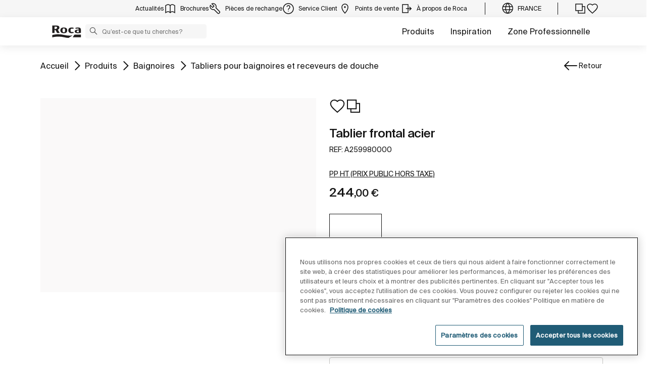

--- FILE ---
content_type: image/svg+xml
request_url: https://www.roca.fr/documents/20126/346080475/tool.svg/7aeede20-eaa3-e484-2b85-0f6994ce25dd?t=1753429069616
body_size: 93
content:
<svg width="32" height="32" viewBox="0 0 32 32" fill="none" xmlns="http://www.w3.org/2000/svg">
<path d="M12.9906 18.3239C12.2551 18.5468 11.4749 18.6667 10.6667 18.6667C6.24838 18.6667 2.66666 15.085 2.66666 10.6667C2.66666 9.43161 2.94653 8.26192 3.44631 7.21756L9.26632 13.0376L13.0376 9.26634L7.21755 3.44633C8.26191 2.94654 9.4316 2.66667 10.6667 2.66667C15.0849 2.66667 18.6667 6.24839 18.6667 10.6667C18.6667 11.8405 18.4138 12.9554 17.9596 13.9597L27.4478 23.4478C28.4892 24.4892 28.4892 26.1777 27.4478 27.2191L26.5524 28.1145C25.511 29.1559 23.8225 29.1559 22.7811 28.1145L12.9906 18.3239Z" stroke="#141414" stroke-width="2" stroke-linecap="round"/>
</svg>


--- FILE ---
content_type: application/javascript
request_url: https://www.roca.fr/o/roca-restyle-theme/js/lib/hasbangRedirect_FR_MA.js
body_size: 4253
content:
(function () {
	var splitUrl = window.location.href.split('?');
	var str = splitUrl[0];
	if (str.match("\/#!\/")) {
		var data = [
			// Colecciones
			{"From":"/catalogue/collections/#!/collections-salle-bains/access-066-14.0001","To":"/collections/collections-salle-bains/access-066-14.0001"},
			{"From":"/catalogue/collections/#!/aloa","To":"/collections/aloa"},
			{"From":"/catalogue/collections/#!/aqua","To":"/collections/aqua"},
			{"From":"/catalogue/collections/#!/solutions-bain/duo-plus","To":"/collections/solutions-bain/duo-plus"},
			{"From":"/catalogue/collections/#!/solutions-bain/bali","To":"/collections/solutions-bain/bali"},
			{"From":"/catalogue/collections/#!/banaseo","To":"/collections/banaseo"},
			{"From":"/catalogue/collections/#!/solutions-bain/becool","To":"/collections/solutions-bain/becool"},
			{"From":"/catalogue/collections/#!/solutions-meuble-lavabo/berna","To":"/collections/solutions-meuble-lavabo/berna"},
			{"From":"/catalogue/collections/#!/beverly","To":"/collections/beverly"},
			{"From":"/catalogue/collections/#!/solutions-meuble-lavabo/grand-berna","To":"/collections/solutions-meuble-lavabo/grand-berna"},
			{"From":"/catalogue/collections/#!/bisel","To":"/collections/bisel"},
			{"From":"/catalogue/collections/#!/solutions-douche/receveurs-douche/blues","To":"/collections/solutions-douche/receveurs-douche/blues"},
			{"From":"/catalogue/collections/#!/body","To":"/collections/body"},
			{"From":"/catalogue/collections/#!/solutions-meuble-lavabo/bol","To":"/collections/solutions-meuble-lavabo/bol"},
			{"From":"/catalogue/collections/#!/series-robinetterie/brava","To":"/collections/series-robinetterie/brava"},
			{"From":"/catalogue/collections/#!/broadway","To":"/collections/broadway"},
			{"From":"/catalogue/collections/#!/chic","To":"/collections/chic"},
			{"From":"/catalogue/collections/#!/accessoires-salles-bains/hotel-s-2-0","To":"/collections/accessoires-salles-bains/hotel-s-2-0"},
			{"From":"/catalogue/collections/#!/civic","To":"/collections/civic"},
			{"From":"/catalogue/collections/#!/solutions-bain/continental","To":"/collections/solutions-bain/continental"},
			{"From":"/catalogue/collections/#!/solutions-bain/contesa","To":"/collections/solutions-bain/contesa"},
			{"From":"/catalogue/collections/#!/collections-salle-bains/dama-senso-066-14.0087","To":"/collections/collections-salle-bains/dama-senso-066-14.0087"},
			{"From":"/catalogue/collections/#!/solutions-meuble-lavabo/diverta","To":"/collections/solutions-meuble-lavabo/diverta"},
			{"From":"/catalogue/collections/#!/duo","To":"/collections/duo"},
			{"From":"/catalogue/collections/#!/e","To":"/collections/e"},
			{"From":"/catalogue/collections/#!/solutions-bain/easy-066-14.0105","To":"/collections/solutions-bain/easy-066-14.0105"},
			{"From":"/catalogue/collections/#!/euret","To":"/collections/euret"},
			{"From":"/catalogue/collections/#!/flex","To":"/collections/flex"},
			{"From":"/catalogue/collections/#!/foro","To":"/collections/foro"},
			{"From":"/catalogue/collections/#!/fuego","To":"/collections/fuego"},
			{"From":"/catalogue/collections/#!/garda","To":"/collections/garda"},
			{"From":"/catalogue/collections/#!/solutions-bain/georgia-066-14.0132","To":"/collections/solutions-bain/georgia-066-14.0132"},
			{"From":"/catalogue/collections/#!/solutions-bain/genova-066-14.0134","To":"/collections/solutions-bain/genova-066-14.0134"},
			{"From":"/catalogue/collections/#!/haiti","To":"/collections/haiti"},
			{"From":"/catalogue/collections/#!/collections-salle-bains/hall","To":"/collections/collections-salle-bains/hall"},
			{"From":"/catalogue/collections/#!/collections-salle-bains/happening","To":"/collections/collections-salle-bains/happening"},
			{"From":"/catalogue/collections/#!/henares","To":"/collections/henares"},
			{"From":"/catalogue/collections/#!/accessoires-salles-bains/hotels-066-14.0153","To":"/collections/accessoires-salles-bains/hotels-066-14.0153"},
			{"From":"/catalogue/collections/#!/ibis","To":"/collections/ibis"},
			{"From":"/catalogue/collections/#!/java","To":"/collections/java"},
			{"From":"/catalogue/collections/#!/collections-salle-bains/khroma","To":"/collections/collections-salle-bains/khroma"},
			{"From":"/catalogue/collections/#!/series-robinetterie/loft","To":"/collections/series-robinetterie/loft"},
			{"From":"/catalogue/collections/#!/series-robinetterie/loft-elite","To":"/collections/series-robinetterie/loft-elite"},
			{"From":"/catalogue/collections/#!/solutions-meuble-lavabo/luna","To":"/collections/solutions-meuble-lavabo/luna"},
			{"From":"/catalogue/collections/#!/solutions-bain/malibu","To":"/collections/solutions-bain/malibu"},
			{"From":"/catalogue/collections/#!/solutions-douche/receveurs-douche/malta","To":"/collections/solutions-douche/receveurs-douche/malta"},
			{"From":"/catalogue/collections/#!/collections-salle-bains/meridian-066-14.0210","To":"/collections/collections-salle-bains/meridian-066-14.0210"},
			{"From":"/catalogue/collections/#!/solutions-meuble-lavabo/mini-066-14.0215","To":"/collections/solutions-meuble-lavabo/mini-066-14.0215"},
			{"From":"/catalogue/collections/#!/series-robinetterie/l90","To":"/collections/series-robinetterie/l90"},
			{"From":"/catalogue/collections/#!/neo-selene","To":"/collections/neo-selene"},
			{"From":"/catalogue/collections/#!/solutions-bain/newcast","To":"/collections/solutions-bain/newcast"},
			{"From":"/catalogue/collections/#!/collections-salle-bains/nexo-066-14.0231","To":"/collections/collections-salle-bains/nexo-066-14.0231"},
			{"From":"/catalogue/collections/#!/panama","To":"/collections/panama"},
			{"From":"/catalogue/collections/#!/solutions-bain/princess","To":"/collections/solutions-bain/princess"},
			{"From":"/catalogue/collections/#!/redondo","To":"/collections/redondo"},
			{"From":"/catalogue/collections/#!/rodeo","To":"/collections/rodeo"},
			{"From":"/catalogue/collections/#!/solutions-meuble-lavabo/senso-square-066-14.0286","To":"/collections/solutions-meuble-lavabo/senso-square-066-14.0286"},
			{"From":"/catalogue/collections/#!/site","To":"/collections/site"},
			{"From":"/catalogue/collections/#!/solutions-meuble-lavabo/sofia","To":"/collections/solutions-meuble-lavabo/sofia"},
			{"From":"/catalogue/collections/#!/series-robinetterie/sprint","To":"/collections/series-robinetterie/sprint"},
			{"From":"/catalogue/collections/#!/spun","To":"/collections/spun"},
			{"From":"/catalogue/collections/#!/solutions-meuble-lavabo/stratum-066-14.0301","To":"/collections/solutions-meuble-lavabo/stratum-066-14.0301"},
			{"From":"/catalogue/collections/#!/accessoires-salles-bains/superinox","To":"/collections/accessoires-salles-bains/superinox"},
			{"From":"/catalogue/collections/#!/solutions-bain/sureste-066-14.0311","To":"/collections/solutions-bain/sureste-066-14.0311"},
			{"From":"/catalogue/collections/#!/series-robinetterie/targa","To":"/collections/series-robinetterie/targa"},
			{"From":"/catalogue/collections/#!/solutions-bain/swing","To":"/collections/solutions-bain/swing"},
			{"From":"/catalogue/collections/#!/terra","To":"/collections/terra"},
			{"From":"/catalogue/collections/#!/collections-salle-bains/the-gap-066-14.0316","To":"/collections/collections-salle-bains/the-gap-066-14.0316"},
			{"From":"/catalogue/collections/#!/series-robinetterie/thesis","To":"/collections/series-robinetterie/thesis"},
			{"From":"/catalogue/collections/#!/totem","To":"/collections/totem"},
			{"From":"/catalogue/collections/#!/universal","To":"/collections/universal"},
			{"From":"/catalogue/collections/#!/solutions-meuble-lavabo/urbi","To":"/collections/solutions-meuble-lavabo/urbi"},
			{"From":"/catalogue/collections/#!/collections-salle-bains/victoria-066-14.0342","To":"/collections/collections-salle-bains/victoria-066-14.0342"},
			{"From":"/catalogue/collections/#!/vortex","To":"/collections/vortex"},
			{"From":"/catalogue/collections/#!/solutions-bain/vythos","To":"/collections/solutions-bain/vythos"},
			{"From":"/catalogue/collections/#!/w-w","To":"/collections/w-w"},
			{"From":"/catalogue/collections/#!/wing","To":"/collections/wing"},
			{"From":"/catalogue/collections/#!/systemes-d-installation/in-wall","To":"/collections/systemes-d-installation/in-wall"},
			{"From":"/catalogue/collections/#!/solutions-douche/receveurs-douche/in-drain","To":"/collections/solutions-douche/receveurs-douche/in-drain"},
			{"From":"/catalogue/collections/#!/solutions-bain/tampa","To":"/collections/solutions-bain/tampa"},
			{"From":"/catalogue/collections/#!/estudio-angular","To":"/collections/estudio-angular"},
			{"From":"/catalogue/collections/#!/wall","To":"/collections/wall"},
			{"From":"/catalogue/collections/#!/collections-salle-bains/dama-066-14.0421","To":"/collections/collections-salle-bains/dama-066-14.0421"},
			{"From":"/catalogue/collections/#!/solutions-douche/receveurs-douche/in-floor","To":"/collections/solutions-douche/receveurs-douche/in-floor"},
			{"From":"/catalogue/collections/#!/solutions-bain/lun","To":"/collections/solutions-bain/lun"},
			{"From":"/catalogue/collections/#!/solutions-meuble-lavabo/senso-square-2-0","To":"/collections/solutions-meuble-lavabo/senso-square-2-0"},
			{"From":"/catalogue/collections/#!/series-robinetterie/sentronic","To":"/collections/series-robinetterie/sentronic"},
			{"From":"/catalogue/collections/#!/delight","To":"/collections/delight"},
			{"From":"/catalogue/collections/#!/series-robinetterie/l20","To":"/collections/series-robinetterie/l20"},
			{"From":"/catalogue/collections/#!/solutions-douche/douches-colonnes/evolution","To":"/collections/solutions-douche/douches-colonnes/evolution"},
			{"From":"/catalogue/collections/#!/solutions-douche/douches-colonnes/essential","To":"/collections/solutions-douche/douches-colonnes/essential"},
			{"From":"/catalogue/collections/#!/solutions-meuble-lavabo/victoria-066-14.0433","To":"/collections/solutions-meuble-lavabo/victoria-066-14.0433"},
			{"From":"/catalogue/collections/#!/solutions-douche/receveurs-douche/terran","To":"/collections/solutions-douche/receveurs-douche/terran"},
			{"From":"/catalogue/collections/#!/solutions-meuble-lavabo/victoria-066-14.0435","To":"/collections/solutions-meuble-lavabo/victoria-066-14.0435"},
			{"From":"/catalogue/collections/#!/mini-066-14.0436","To":"/collections/mini-066-14.0436"},
			{"From":"/catalogue/collections/#!/accessoires-salles-bains/twin","To":"/collections/accessoires-salles-bains/twin"},
			{"From":"/catalogue/collections/#!/series-robinetterie/500","To":"/collections/series-robinetterie/500"},
			{"From":"/catalogue/collections/#!/solutions-douche/receveurs-douche/neo-daiquiri","To":"/collections/solutions-douche/receveurs-douche/neo-daiquiri"},
			{"From":"/catalogue/collections/#!/collections-salle-bains/debba-066-14.0505","To":"/collections/collections-salle-bains/debba-066-14.0505"},
			{"From":"/catalogue/collections/#!/natura-066-14.0506","To":"/collections/natura-066-14.0506"},
			{"From":"/catalogue/collections/#!/solutions-meuble-lavabo/prisma","To":"/collections/solutions-meuble-lavabo/prisma"},
			{"From":"/catalogue/collections/#!/solutions-douche/douches-colonnes/puzzle","To":"/collections/solutions-douche/douches-colonnes/puzzle"},
			{"From":"/catalogue/collections/#!/solutions-douche/douches-colonnes/stella-066-14.0509","To":"/collections/solutions-douche/douches-colonnes/stella-066-14.0509"},
			{"From":"/catalogue/collections/#!/series-robinetterie/1000","To":"/collections/series-robinetterie/1000"},
			{"From":"/catalogue/collections/#!/solutions-bain/virginia-066-14.0511","To":"/collections/solutions-bain/virginia-066-14.0511"},
			{"From":"/catalogue/collections/#!/solutions-douche/douches-colonnes/even","To":"/collections/solutions-douche/douches-colonnes/even"},
			{"From":"/catalogue/collections/#!/series-robinetterie/instant","To":"/collections/series-robinetterie/instant"},
			{"From":"/catalogue/collections/#!/solutions-douche/douches-colonnes/sensum","To":"/collections/solutions-douche/douches-colonnes/sensum"},
			{"From":"/catalogue/collections/#!/solutions-douche/douches-colonnes/rainsense","To":"/collections/solutions-douche/douches-colonnes/rainsense"},
			{"From":"/catalogue/collections/#!/solutions-douche/douches-colonnes/raindream","To":"/collections/solutions-douche/douches-colonnes/raindream"},
			{"From":"/catalogue/collections/#!/solutions-meuble-lavabo/heima","To":"/collections/solutions-meuble-lavabo/heima"},
			{"From":"/catalogue/collections/#!/solutions-bain/genova-066-14.0522","To":"/collections/solutions-bain/genova-066-14.0522"},
			{"From":"/catalogue/collections/#!/solutions-bain/waikiki-066-14.0523","To":"/collections/solutions-bain/waikiki-066-14.0523"},
			{"From":"/catalogue/collections/#!/parois/ura","To":"/collections/parois/ura"},
			{"From":"/catalogue/collections/#!/collections-salle-bains/baby","To":"/collections/collections-salle-bains/baby"},
			{"From":"/catalogue/collections/#!/solutions-douche/receveurs-douche/italia","To":"/collections/solutions-douche/receveurs-douche/italia"},
			{"From":"/catalogue/collections/#!/rocabox","To":"/collections/rocabox"},
			{"From":"/catalogue/collections/#!/series-robinetterie/atlas","To":"/collections/series-robinetterie/atlas"},
			{"From":"/catalogue/collections/#!/solutions-douche/douches-colonnes/deck","To":"/collections/solutions-douche/douches-colonnes/deck"},
			{"From":"/catalogue/collections/#!/accessoires-salles-bains/rubik","To":"/collections/accessoires-salles-bains/rubik"},
			{"From":"/catalogue/collections/#!/2000","To":"/collections/2000"},
			{"From":"/catalogue/collections/#!/solutions-bain/art-plus","To":"/collections/solutions-bain/art-plus"},
			{"From":"/catalogue/collections/#!/deimos","To":"/collections/deimos"},
			{"From":"/catalogue/collections/#!/solutions-douche/receveurs-douche/helios","To":"/collections/solutions-douche/receveurs-douche/helios"},
			{"From":"/catalogue/collections/#!/solutions-meuble-lavabo/anima","To":"/collections/solutions-meuble-lavabo/anima"},
			{"From":"/catalogue/collections/#!/solutions-douche/espaces-douche/zen","To":"/collections/solutions-douche/espaces-douche/zen"},
			{"From":"/catalogue/collections/#!/collections-salle-bains/inspira-066-14.0546","To":"/collections/collections-salle-bains/inspira-066-14.0546"},
			{"From":"/catalogue/collections/#!/solutions-douche/douches-colonnes/plenum","To":"/collections/solutions-douche/douches-colonnes/plenum"},
			{"From":"/catalogue/collections/#!/oslo-066-14.0548","To":"/collections/oslo-066-14.0548"},
			{"From":"/catalogue/collections/#!/riga","To":"/collections/riga"},
			{"From":"/catalogue/collections/#!/series-robinetterie/monodin-066-14.0554","To":"/collections/series-robinetterie/monodin-066-14.0554"},
			{"From":"/catalogue/collections/#!/multiclean","To":"/collections/multiclean"},
			{"From":"/catalogue/collections/#!/suma","To":"/collections/suma"},
			{"From":"/catalogue/collections/#!/solutions-meuble-lavabo/stratum-066-14.0557","To":"/collections/solutions-meuble-lavabo/stratum-066-14.0557"},
			{"From":"/catalogue/collections/#!/series-robinetterie/naia","To":"/collections/series-robinetterie/naia"},
			{"From":"/catalogue/collections/#!/flowdream","To":"/collections/flowdream"},
			{"From":"/catalogue/collections/#!/solutions-meuble-lavabo/modo-066-14.0561","To":"/collections/solutions-meuble-lavabo/modo-066-14.0561"},
			{"From":"/catalogue/collections/#!/parois/naray","To":"/collections/parois/naray"},
			{"From":"/catalogue/collections/#!/paris-066-14.0566","To":"/collections/paris-066-14.0566"},
			{"From":"/catalogue/collections/#!/trit","To":"/collections/trit"},
			{"From":"/catalogue/collections/#!/collections-salle-bains/adele-066-14.0568","To":"/collections/collections-salle-bains/adele-066-14.0568"},
			{"From":"/catalogue/collections/#!/solutions-bain/modo-066-14.0573","To":"/collections/solutions-bain/modo-066-14.0573"},
			{"From":"/catalogue/collections/#!/solutions-douche/receveurs-douche/modo-066-14.0574","To":"/collections/solutions-douche/receveurs-douche/modo-066-14.0574"},
			{"From":"/catalogue/collections/#!/collections-salle-bains/carmen","To":"/collections/collections-salle-bains/carmen"},
			{"From":"/catalogue/collections/#!/collections-salle-bains/beyond","To":"/collections/collections-salle-bains/beyond"},
			{"From":"/catalogue/collections/#!/series-robinetterie/insignia","To":"/collections/series-robinetterie/insignia"},
			{"From":"/catalogue/collections/#!/accessoires-salles-bains/tempo","To":"/collections/accessoires-salles-bains/tempo"},
			{"From":"/catalogue/collections/#!/starlight","To":"/collections/starlight"},
			{"From":"/catalogue/collections/#!/solutions-douche/receveurs-douche/aquos","To":"/collections/solutions-douche/receveurs-douche/aquos"},
			{"From":"/catalogue/collections/#!/series-robinetterie/syra","To":"/collections/series-robinetterie/syra"},
			{"From":"/catalogue/collections/#!/siena","To":"/collections/siena"},
			{"From":"/catalogue/collections/#!/iridia","To":"/collections/iridia"},
			{"From":"/catalogue/collections/#!/belice","To":"/collections/belice"},
			{"From":"/catalogue/collections/#!/series-robinetterie/malva","To":"/collections/series-robinetterie/malva"},
			{"From":"/catalogue/collections/#!/series-robinetterie/mencia","To":"/collections/series-robinetterie/mencia"},
			{"From":"/catalogue/collections/#!/solutions-bain/raina","To":"/collections/solutions-bain/raina"},
			{"From":"/catalogue/collections/#!/solutions-douche/receveurs-douche/roma-066-14.0610","To":"/collections/solutions-douche/receveurs-douche/roma-066-14.0610"},
			{"From":"/catalogue/collections/#!/solutions-meuble-lavabo/ohtake","To":"/collections/solutions-meuble-lavabo/ohtake"},
			{"From":"/catalogue/collections/#!/solutions-bain/ariane","To":"/collections/solutions-bain/ariane"},
			{"From":"/catalogue/collections/#!/series-robinetterie/carelia","To":"/collections/series-robinetterie/carelia"},
			{"From":"/catalogue/collections/#!/series-robinetterie/arola","To":"/collections/series-robinetterie/arola"},
			{"From":"/catalogue/collections/#!/solutions-douche/receveurs-douche/cratos","To":"/collections/solutions-douche/receveurs-douche/cratos"},
			{"From":"/catalogue/collections/#!/parois/mistral","To":"/collections/parois/mistral"},
			{"From":"/catalogue/collections/#!/accessoires-salles-bains/public","To":"/collections/accessoires-salles-bains/public"},
			{"From":"/catalogue/collections/#!/series-robinetterie/fluent","To":"/collections/series-robinetterie/fluent"},
			{"From":"/catalogue/collections/#!/solutions-meuble-lavabo/lander","To":"/collections/solutions-meuble-lavabo/lander"},
			{"From":"/catalogue/collections/#!/solutions-meuble-lavabo/savana","To":"/collections/solutions-meuble-lavabo/savana"},
			{"From":"/catalogue/collections/#!/eidos","To":"/collections/eidos"},
			{"From":"/catalogue/collections/#!/solutions-douche/douches-colonnes/eternal","To":"/collections/solutions-douche/douches-colonnes/eternal"},
			{"From":"/catalogue/collections/#!/series-robinetterie/saona","To":"/collections/series-robinetterie/saona"},
			{"From":"/catalogue/collections/#!/series-robinetterie/l70e","To":"/collections/series-robinetterie/l70e"},
			{"From":"/catalogue/collections/#!/solutions-meuble-lavabo/adele-066-14.0833","To":"/collections/solutions-meuble-lavabo/adele-066-14.0833"},
			{"From":"/catalogue/collections/#!/solutions-meuble-lavabo/the-gap-original","To":"/collections/solutions-meuble-lavabo/the-gap-original"},
			{"From":"/catalogue/collections/#!/bergen-066-14.0839","To":"/collections/bergen-066-14.0839"},
			{"From":"/catalogue/collections/#!/roma-066-14.0842","To":"/collections/roma-066-14.0842"},
			{"From":"/catalogue/collections/#!/solutions-meuble-lavabo/domi","To":"/collections/solutions-meuble-lavabo/domi"},
			{"From":"/catalogue/collections/#!/series-robinetterie/pals","To":"/collections/series-robinetterie/pals"},
			{"From":"/catalogue/collections/#!/solutions-bain/maui","To":"/collections/solutions-bain/maui"},
			{"From":"/catalogue/collections/#!/solutions-douche/douches-colonnes/smart-shower","To":"/collections/solutions-douche/douches-colonnes/smart-shower"},
			{"From":"/catalogue/collections/#!/series-robinetterie/adele-066-14.0849","To":"/collections/series-robinetterie/adele-066-14.0849"},
			{"From":"/catalogue/collections/#!/solutions-douche/douches-colonnes/level","To":"/collections/solutions-douche/douches-colonnes/level"},
			{"From":"/catalogue/collections/#!/xl","To":"/collections/xl"},
			{"From":"/catalogue/collections/#!/series-robinetterie/glera","To":"/collections/series-robinetterie/glera"},
			{"From":"/catalogue/collections/#!/accessoires-salles-bains/onda","To":"/collections/accessoires-salles-bains/onda"},
			{"From":"/catalogue/collections/#!/solutions-meuble-lavabo/romea","To":"/collections/solutions-meuble-lavabo/romea"},
			{"From":"/catalogue/collections/#!/solutions-bain/kauai","To":"/collections/solutions-bain/kauai"},
			{"From":"/catalogue/collections/#!/solutions-douche/receveurs-douche/pyros","To":"/collections/solutions-douche/receveurs-douche/pyros"},
			{"From":"/catalogue/collections/#!/series-robinetterie/cala-066-14.0871","To":"/collections/series-robinetterie/cala-066-14.0871"},
			{"From":"/catalogue/collections/#!/collections-salle-bains/ona","To":"/collections/collections-salle-bains/ona"},
			{"From":"/catalogue/collections/#!/solutions-meuble-lavabo/tenet","To":"/collections/solutions-meuble-lavabo/tenet"},
			{"From":"/catalogue/collections/#!/parois/brisa","To":"/collections/parois/brisa"},
			{"From":"/catalogue/collections/#!/solutions-meuble-lavabo/delta","To":"/collections/solutions-meuble-lavabo/delta"},
			{"From":"/catalogue/collections/#!/series-robinetterie/lanta","To":"/collections/series-robinetterie/lanta"},
			{"From":"/catalogue/collections/#!/slendra","To":"/collections/slendra"},
			{"From":"/catalogue/collections/#!/ifrane","To":"/collections/ifrane"},
			{"From":"/catalogue/collections/#!/series-robinetterie/coral-066-14.7703","To":"/collections/series-robinetterie/coral-066-14.7703"},
			{"From":"/catalogue/collections/#!/accessoires-salles-bains/victoria-066-14.8001","To":"/collections/accessoires-salles-bains/victoria-066-14.8001"},
			{"From":"/catalogue/collections/#!/solutions-douche/douches-colonnes/victoria-066-14.8002","To":"/collections/solutions-douche/douches-colonnes/victoria-066-14.8002"},
			{"From":"/catalogue/collections/#!/parois/victoria-066-14.8003","To":"/collections/parois/victoria-066-14.8003"},
			{"From":"/catalogue/collections/#!/series-robinetterie/victoria-066-14.8005","To":"/collections/series-robinetterie/victoria-066-14.8005"},
			{"From":"/catalogue/collections/#!/solutions-douche/receveurs-douche/easy-066-14.8006","To":"/collections/solutions-douche/receveurs-douche/easy-066-14.8006"},
			{"From":"/catalogue/collections/#!/collections-salle-bains/senso-square-066-14.8501","To":"/collections/collections-salle-bains/senso-square-066-14.8501"},
			///
			// Selling
			//
			{"From":"/catalogue/produits/#!/","To":"/produits"},
			{"From":"/catalogue/produits/#!/accessoires","To":"/produits/accessoires"},
			{"From":"/catalogue/produits/#!/accessoires/autres-accessoires","To":"/produits/autres-accessoires"},
			{"From":"/catalogue/produits/#!/accessoires/boites-rangement","To":"/produits/boites-rangement"},
			{"From":"/catalogue/produits/#!/accessoires/distributeurs-papier","To":"/produits/distributeurs-papier"},
			{"From":"/catalogue/produits/#!/accessoires/distributeurs-savon","To":"/produits/distributeurs-savon"},
			{"From":"/catalogue/produits/#!/accessoires/miroirs-grossissant","To":"/produits/miroirs-grossissant"},
			{"From":"/catalogue/produits/#!/accessoires/patere","To":"/produits/pateres"},
			{"From":"/catalogue/produits/#!/accessoires/plateaux-rangement","To":"/produits/plateaux-rangement"},
			{"From":"/catalogue/produits/#!/accessoires/poignees","To":"/produits/poignees"},
			{"From":"/catalogue/produits/#!/accessoires/poignees/barres-relevement","To":"/produits/poignees"},
			{"From":"/catalogue/produits/#!/accessoires/poignees/barres-relevement-d-angle","To":"/produits/poignees"},
			{"From":"/catalogue/produits/#!/accessoires/poignees/barres-relevement-poignee-rabattable","To":"/produits/poignees"},
			{"From":"/catalogue/produits/#!/accessoires/porte-balayettes","To":"/produits/porte-balayettes"},
			{"From":"/catalogue/produits/#!/accessoires/porte-papiers-rouleau","To":"/produits/porte-papiers-rouleau"},
			{"From":"/catalogue/produits/#!/accessoires/porte-savon","To":"/produits/porte-savons"},
			{"From":"/catalogue/produits/#!/accessoires/porte-serviettes","To":"/produits/porte-serviettes"},
			{"From":"/catalogue/produits/#!/accessoires/porte-serviettes/porte-serviettes","To":"/produits/porte-serviettes"},
			{"From":"/catalogue/produits/#!/accessoires/porte-serviettes/porte-serviettes-anneau","To":"/produits/porte-serviettes"},
			{"From":"/catalogue/produits/#!/accessoires/porte-serviettes/porte-serviettes-electrique","To":"/produits/porte-serviettes"},
			{"From":"/catalogue/produits/#!/accessoires/porte-serviettes/porte-serviettes-reserve","To":"/produits/porte-serviettes"},
			{"From":"/catalogue/produits/#!/accessoires/porte-verres-porte-savons","To":"/produits/porte-verres"},
			{"From":"/catalogue/produits/#!/accessoires/poubelles","To":"/produits/poubelles"},
			{"From":"/catalogue/produits/#!/accessoires/seche-mains","To":"/produits/seche-mains"},
			{"From":"/catalogue/produits/#!/accessoires/sieges-douche","To":"/produits/sieges-douche"},
			{"From":"/catalogue/produits/#!/accessoires/tablettes","To":"/produits/tablettes"},
			{"From":"/catalogue/produits/#!/appliques","To":"/produits/appliques"},
			{"From":"/catalogue/produits/#!/appliques/appliques","To":"/produits/appliques"},
			{"From":"/catalogue/produits/#!/autres-produits-ceramique","To":"/produits/autres-produits-ceramique"},
			{"From":"/catalogue/produits/#!/autres-produits-ceramique/bacs-laver","To":"/produits/autres-produits-ceramique"},
			{"From":"/catalogue/produits/#!/autres-produits-ceramique/sieges-turque","To":"/produits/autres-produits-ceramique"},
			{"From":"/catalogue/produits/#!/autres-produits-ceramique/vidoirs","To":"/produits/autres-produits-ceramique"},
			{"From":"/catalogue/produits/#!/baignoires","To":"/produits/baignoires-spas"},
			{"From":"/catalogue/produits/#!/baignoires/autres-formes-baignoires","To":"/produits/baignoires-spas"},
			{"From":"/catalogue/produits/#!/baignoires/autres-formes-baignoires/hydromassage-070301","To":"/produits/baignoires-spas"},
			{"From":"/catalogue/produits/#!/baignoires/autres-formes-baignoires/hydromassage-070301/baignoires-acier","To":"/produits/baignoires-spas"},
			{"From":"/catalogue/produits/#!/baignoires/autres-formes-baignoires/hydromassage-070301/baignoires-acrylique","To":"/produits/baignoires-spas"},
			{"From":"/catalogue/produits/#!/baignoires/autres-formes-baignoires/hydromassage-070301/baignoires-fonte","To":"/produits/baignoires-spas"},
			{"From":"/catalogue/produits/#!/baignoires/autres-formes-baignoires/hydromassage-070301/baignoires-surfex","To":"/produits/baignoires-spas/spas"},
			{"From":"/catalogue/produits/#!/baignoires/autres-formes-baignoires/hydromassage-070302","To":"/produits/baignoires-spas/spas"},
			{"From":"/catalogue/produits/#!/baignoires/autres-formes-baignoires/hydromassage-070302/baignoires-acrylique","To":"/produits/baignoires-spas/spas"},
			{"From":"/catalogue/produits/#!/baignoires/baignoires-d-angle","To":"/produits/baignoires-spas/spas"},
			{"From":"/catalogue/produits/#!/baignoires/baignoires-d-angle/hydromassage-070201","To":"/produits/baignoires-spas/spas"},
			{"From":"/catalogue/produits/#!/baignoires/baignoires-d-angle/hydromassage-070201/baignoires-acrylique","To":"/produits/baignoires-spas/spas"},
			{"From":"/catalogue/produits/#!/baignoires/baignoires-d-angle/hydromassage-070202","To":"/produits/baignoires-spas/spas"},
			{"From":"/catalogue/produits/#!/baignoires/baignoires-d-angle/hydromassage-070202/baignoires-acrylique","To":"/produits/baignoires-spas/spas"},
			{"From":"/catalogue/produits/#!/baignoires/baignoires-rectangulaires","To":"/produits/baignoires-spas/spas"},
			{"From":"/catalogue/produits/#!/baignoires/baignoires-rectangulaires/hydromassage-070101","To":"/produits/baignoires-spas/spas"},
			{"From":"/catalogue/produits/#!/baignoires/baignoires-rectangulaires/hydromassage-070101/baignoires-acier","To":"/produits/baignoires-spas/spas"},
			{"From":"/catalogue/produits/#!/baignoires/baignoires-rectangulaires/hydromassage-070101/baignoires-acrylique","To":"/produits/baignoires-spas/spas"},
			{"From":"/catalogue/produits/#!/baignoires/baignoires-rectangulaires/hydromassage-070101/baignoires-fonte","To":"/produits/baignoires-spas/spas"},
			{"From":"/catalogue/produits/#!/baignoires/baignoires-rectangulaires/hydromassage-070101/baignoires-stonex","To":"/produits/baignoires-spas/spas"},
			{"From":"/catalogue/produits/#!/baignoires/baignoires-rectangulaires/hydromassage-070101/baignoires-surfex","To":"/produits/baignoires-spas/spas"},
			{"From":"/catalogue/produits/#!/baignoires/baignoires-rectangulaires/hydromassage-070102","To":"/produits/baignoires-spas/spas"},
			{"From":"/catalogue/produits/#!/baignoires/baignoires-rectangulaires/hydromassage-070102/baignoires-acrylique","To":"/produits/baignoires-spas/spas"},
			{"From":"/catalogue/produits/#!/baignoires/complements-baignoires","To":"/produits/complements-baignoires"},
			{"From":"/catalogue/produits/#!/baignoires/complements-baignoires/appuie-tetes","To":"/produits/complements-baignoires"},
			{"From":"/catalogue/produits/#!/baignoires/complements-baignoires/autres-pieces-baignoires","To":"/produits/complements-baignoires"},
			{"From":"/catalogue/produits/#!/baignoires/complements-baignoires/pieds","To":"/produits/complements-baignoires"},
			{"From":"/catalogue/produits/#!/baignoires/tabliers-baignoires","To":"/produits/tabliers-baignoires-receveurs-douche"},
			{"From":"/catalogue/produits/#!/baignoires/tabliers-baignoires/tabliers-baignoires-acier","To":"/produits/tabliers-baignoires-receveurs-douche"},
			{"From":"/catalogue/produits/#!/baignoires/tabliers-baignoires/tabliers-baignoires-acrylique","To":"/produits/tabliers-baignoires-receveurs-douche"},
			{"From":"/catalogue/produits/#!/bidets","To":"/produits/bidets"},
			{"From":"/catalogue/produits/#!/bidets/bidets-sol","To":"/produits/bidets-sol"},
			{"From":"/catalogue/produits/#!/bidets/bidets-suspendus","To":"/produits/bidets-suspendus"},
			{"From":"/catalogue/produits/#!/bidets/sieges-abattants-bidets","To":"/produits/abattants-bidet"},
			{"From":"/catalogue/produits/#!/cabines-espaces-douche","To":"/produits/baignoires-spas"},
			{"From":"/catalogue/produits/#!/cabines-espaces-douche/complements-cabines-espaces-douche","To":"/produits/baignoires-spas"},
			{"From":"/catalogue/produits/#!/eviers","To":"/produits/eviers"},
			{"From":"/catalogue/produits/#!/eviers/complements-eviers","To":"/produits/complements-eviers"},
			{"From":"/catalogue/produits/#!/eviers/evier-gres","To":"/produits/eviers"},
			{"From":"/catalogue/produits/#!/eviers/eviers-acier-inoxydable","To":"/produits/eviers"},
			{"From":"/catalogue/produits/#!/lavabos","To":"/produits/lavabos"},
			{"From":"/catalogue/produits/#!/lavabos/colonnes","To":"/produits/lavabos-colonne"},
			{"From":"/catalogue/produits/#!/lavabos/complements-lavabos","To":"/produits/complements-lavabos"},
			{"From":"/catalogue/produits/#!/lavabos/lavabos-colonne","To":"/produits/lavabos-colonne"},
			{"From":"/catalogue/produits/#!/lavabos/lavabos-muraux","To":"/produits/lavabos-muraux"},
			{"From":"/catalogue/produits/#!/lavabos/lavabos-poser-meuble","To":"/produits/lavabos-poser-meuble"},
			{"From":"/catalogue/produits/#!/lavabos/semi-colonnes","To":"/produits/lavabos"},
			{"From":"/catalogue/produits/#!/lavabos/vasques-encastrer","To":"/produits/vasques-encastrer"},
			{"From":"/catalogue/produits/#!/lavabos/vasques-encastrer-dessous","To":"/produits/lavabos"},
			{"From":"/catalogue/produits/#!/lavabos/vasques-poser","To":"/produits/vasques-poser"},
			{"From":"/catalogue/produits/#!/lavabos/vasques-semi-encastrees","To":"/produits/lavabos"},
			{"From":"/catalogue/produits/#!/meubles-salle-bains","To":"/produits/meubles"},
			{"From":"/catalogue/produits/#!/meubles-salle-bains/complements-meubles","To":"/produits/complements-meubles"},
			{"From":"/catalogue/produits/#!/meubles-salle-bains/comptoirs","To":"/produits/meubles"},
			{"From":"/catalogue/produits/#!/meubles-salle-bains/meubles-lavabo","To":"/produits/meubles"},
			{"From":"/catalogue/produits/#!/meubles-salle-bains/modules-complementaires","To":"/produits/modules-complementaires"},
			{"From":"/catalogue/produits/#!/miroirs","To":"/produits/miroirs"},
			{"From":"/catalogue/produits/#!/miroirs/armoires-toilette","To":"/produits/armoires-toilettes"},
			{"From":"/catalogue/produits/#!/miroirs/miroirs","To":"/produits/miroirs"},
			{"From":"/catalogue/produits/#!/miroirs/miroirs-eclairage","To":"/produits/miroirs"},
			{"From":"/catalogue/produits/#!/miroirs/plaques-antibuee","To":"/produits/plaques-anti-buee-miroirs"},
			{"From":"/catalogue/produits/#!/parois","To":"/produits/parois"},
			{"From":"/catalogue/produits/#!/parois/parois-baignoire","To":"/produits/panneaux-baignoire"},
			{"From":"/catalogue/produits/#!/parois/parois-baignoire/panneaux-baignoire","To":"/produits/panneaux-baignoire"},
			{"From":"/catalogue/produits/#!/parois/parois-baignoire/panneaux-baignoire/panneaux-battants","To":"/produits/panneaux-baignoire"},
			{"From":"/catalogue/produits/#!/parois/parois-baignoire/panneaux-baignoire/panneaux-fixes","To":"/produits/panneaux-baignoire"},
			{"From":"/catalogue/produits/#!/parois/parois-douche","To":"/produits/parois-douche"},
			{"From":"/catalogue/produits/#!/parois/parois-douche/panneaux-douche","To":"/produits/parois-douche"},
			{"From":"/catalogue/produits/#!/parois/parois-douche/panneaux-douche/panneaux-fixes","To":"/produits/parois-douche"},
			{"From":"/catalogue/produits/#!/parois/parois-douche/panneaux-douche/panneaux-fixes-lateraux","To":"/produits/parois-douche"},
			{"From":"/catalogue/produits/#!/parois/parois-douche/parois-acces-d-angle-entre-deux-murs","To":"/produits/parois-douche"},
			{"From":"/catalogue/produits/#!/parois/parois-douche/parois-acces-d-angle-entre-deux-murs/portes-battantes","To":"/produits/parois-douche"},
			{"From":"/catalogue/produits/#!/parois/parois-douche/parois-acces-d-angle-entre-deux-murs/portes-coulissantes","To":"/produits/parois-douche"},
			{"From":"/catalogue/produits/#!/parois/parois-douche/parois-frontales-entre-trois-murs","To":"/produits/parois-douche"},
			{"From":"/catalogue/produits/#!/parois/parois-douche/parois-frontales-entre-trois-murs/portes-battantes","To":"/produits/parois-douche"},
			{"From":"/catalogue/produits/#!/parois/parois-douche/parois-frontales-entre-trois-murs/portes-coulissantes","To":"/produits/parois-douche"},
			{"From":"/catalogue/produits/#!/parois/parois-douche/portes-battantes","To":"/produits/parois-douche"},
			{"From":"/catalogue/produits/#!/parois/parois-douche/portes-battantes/porte-droite","To":"/produits/parois-douche"},
			{"From":"/catalogue/produits/#!/parois/parois-douche/portes-battantes/porte-gauche","To":"/produits/parois-douche"},
			{"From":"/catalogue/produits/#!/parois/parois-douche/profiles-compensation-100106","To":"/produits/profiles-compensation-parois"},
			{"From":"/catalogue/produits/#!/receveurs-douche","To":"/produits/receveurs-douche"},
			{"From":"/catalogue/produits/#!/receveurs-douche/autres-pieces-receveurs-douche","To":"/produits/receveurs-douche"},
			{"From":"/catalogue/produits/#!/receveurs-douche/receveurs-douche-carres","To":"/produits/receveurs-douche"},
			{"From":"/catalogue/produits/#!/receveurs-douche/receveurs-douche-carres/receveurs-douche-acier","To":"/produits/receveurs-douche"},
			{"From":"/catalogue/produits/#!/receveurs-douche/receveurs-douche-carres/receveurs-douche-acrylique","To":"/produits/receveurs-douche"},
			{"From":"/catalogue/produits/#!/receveurs-douche/receveurs-douche-carres/receveurs-douche-ceramique","To":"/produits/receveurs-douche"},
			{"From":"/catalogue/produits/#!/receveurs-douche/receveurs-douche-carres/receveurs-douche-stonex","To":"/produits/receveurs-douche"},
			{"From":"/catalogue/produits/#!/receveurs-douche/receveurs-douche-d-angle","To":"/produits/receveurs-douche"},
			{"From":"/catalogue/produits/#!/receveurs-douche/receveurs-douche-d-angle/receveurs-douche-acier","To":"/produits/receveurs-douche"},
			{"From":"/catalogue/produits/#!/receveurs-douche/receveurs-douche-d-angle/receveurs-douche-acrylique","To":"/produits/receveurs-douche"},
			{"From":"/catalogue/produits/#!/receveurs-douche/receveurs-douche-d-angle/receveurs-douche-ceramique","To":"/produits/receveurs-douche"},
			{"From":"/catalogue/produits/#!/receveurs-douche/receveurs-douche-d-angle/receveurs-douche-stonex","To":"/produits/receveurs-douche"},
			{"From":"/catalogue/produits/#!/receveurs-douche/receveurs-douche-rectangulaires","To":"/produits/receveurs-douche"},
			{"From":"/catalogue/produits/#!/receveurs-douche/receveurs-douche-rectangulaires/receveurs-douche-acier","To":"/produits/receveurs-douche"},
			{"From":"/catalogue/produits/#!/receveurs-douche/receveurs-douche-rectangulaires/receveurs-douche-acrylique","To":"/produits/receveurs-douche"},
			{"From":"/catalogue/produits/#!/receveurs-douche/receveurs-douche-rectangulaires/receveurs-douche-ceramique","To":"/produits/receveurs-douche"},
			{"From":"/catalogue/produits/#!/receveurs-douche/receveurs-douche-rectangulaires/receveurs-douche-senceramic","To":"/produits/receveurs-douche"},
			{"From":"/catalogue/produits/#!/receveurs-douche/receveurs-douche-rectangulaires/receveurs-douche-stonex","To":"/produits/receveurs-douche"},
			{"From":"/catalogue/produits/#!/receveurs-douche/receveurs-douche-rectangulaires/receveurs-douche-surfex","To":"/produits/receveurs-douche"},
			{"From":"/catalogue/produits/#!/receveurs-douche/systemes-d-evacuation-douche-l-italienne","To":"/produitssystemes-d-evacuation-douche-l-italienne"},
			{"From":"/catalogue/produits/#!/robinetterie","To":"/produits/robinetterie"},
			{"From":"/catalogue/produits/#!/robinetterie/complements-robinetterie","To":"/produits/complements-robinetterie"},
			{"From":"/catalogue/produits/#!/robinetterie/complements-robinetterie/autres-pieces-robinetterie","To":"/produits/complements-robinetterie"},
			{"From":"/catalogue/produits/#!/robinetterie/complements-robinetterie/robinets-d-arret","To":"/produits/robinet-d-arret"},
			{"From":"/catalogue/produits/#!/robinetterie/hydrotherapie","To":"/produits/robinetterie"},
			{"From":"/catalogue/produits/#!/robinetterie/hydrotherapie/complements-douche","To":"/produits/robinetterie"},
			{"From":"/catalogue/produits/#!/robinetterie/hydrotherapie/douches-tete","To":"/produits/robinetterie"},
			{"From":"/catalogue/produits/#!/robinetterie/hydrotherapie/douchettes-main","To":"/produits/robinetterie"},
			{"From":"/catalogue/produits/#!/robinetterie/hydrotherapie/ensembles-douche-barre","To":"/produits/robinetterie"},
			{"From":"/catalogue/produits/#!/robinetterie/hydrotherapie/jets-douche","To":"/produits/robinetterie"},
			{"From":"/catalogue/produits/#!/robinetterie/robinets-d-arret-urinoirs","To":"/produits/robinets-d-arret-urinoir"},
			{"From":"/catalogue/produits/#!/robinetterie/robinets-d-arret-urinoirs/robinets-d-arret-electronique-urinoirs","To":"/produits/robinets-d-arret-urinoir"},
			{"From":"/catalogue/produits/#!/robinetterie/robinets-d-arret-urinoirs/robinets-d-arret-temporise-urinoirs","To":"/produits/robinets-d-arret-urinoir"},
			{"From":"/catalogue/produits/#!/robinetterie/robinetterie-bac-laver","To":"/produits/robinetterie-bac-laver"},
			{"From":"/catalogue/produits/#!/robinetterie/robinetterie-bac-laver/mitigeur","To":"/produits/robinetterie-bac-laver"},
			{"From":"/catalogue/produits/#!/robinetterie/robinetterie-baignoire","To":"/produit/robinetterie-douche-baignoire"},
			{"From":"/catalogue/produits/#!/robinetterie/robinetterie-baignoire/becs-baignoires","To":"/produit/robinetterie-douche-baignoire"},
			{"From":"/catalogue/produits/#!/robinetterie/robinetterie-baignoire/melangeur","To":"/produit/robinetterie-douche-baignoire"},
			{"From":"/catalogue/produits/#!/robinetterie/robinetterie-baignoire/mitigeur","To":"/produit/robinetterie-douche-baignoire"},
			{"From":"/catalogue/produits/#!/robinetterie/robinetterie-baignoire/robinetterie-colonne-baignoire","To":"/produit/robinetterie-douche-baignoire"},
			{"From":"/catalogue/produits/#!/robinetterie/robinetterie-baignoire/robinetterie-thermostatique-baignoire","To":"/produit/robinetterie-douche-baignoire"},
			{"From":"/catalogue/produits/#!/robinetterie/robinetterie-bidet","To":"/produits/robinetterie-bidet"},
			{"From":"/catalogue/produits/#!/robinetterie/robinetterie-bidet/melangeur","To":"/produits/robinetterie-bidet"},
			{"From":"/catalogue/produits/#!/robinetterie/robinetterie-bidet/mitigeur","To":"/produits/robinetterie-bidet"},
			{"From":"/catalogue/produits/#!/robinetterie/robinetterie-cuisine","To":"/produits/robinetterie-cuisine"},
			{"From":"/catalogue/produits/#!/robinetterie/robinetterie-cuisine/melangeur","To":"/produits/robinetterie-cuisine"},
			{"From":"/catalogue/produits/#!/robinetterie/robinetterie-cuisine/mitigeur","To":"/produits/robinetterie-cuisine"},
			{"From":"/catalogue/produits/#!/robinetterie/robinetterie-douche","To":"/produits/robinetterie-douche"},
			{"From":"/catalogue/produits/#!/robinetterie/robinetterie-douche/colonnes-douche","To":"/produits/robinetterie-douche"},
			{"From":"/catalogue/produits/#!/robinetterie/robinetterie-douche/colonnes-douche-hydromassage","To":"/produits/robinetterie-douche"},
			{"From":"/catalogue/produits/#!/robinetterie/robinetterie-douche/melangeur","To":"/produits/robinetterie-douche"},
			{"From":"/catalogue/produits/#!/robinetterie/robinetterie-douche/mitigeur","To":"/produits/robinetterie-douche"},
			{"From":"/catalogue/produits/#!/robinetterie/robinetterie-douche/robinetterie-electronique-douche","To":"/produits/robinetterie-douche"},
			{"From":"/catalogue/produits/#!/robinetterie/robinetterie-douche/robinetterie-temporisee-douche","To":"/produits/robinetterie-douche"},
			{"From":"/catalogue/produits/#!/robinetterie/robinetterie-douche/robinetterie-thermostatique-douche","To":"/produits/robinetterie-douche"},
			{"From":"/catalogue/produits/#!/robinetterie/robinetterie-lavabo","To":"/produits/robinetterie-lavabo"},
			{"From":"/catalogue/produits/#!/robinetterie/robinetterie-lavabo/melangeur","To":"/produits/robinetterie-lavabo"},
			{"From":"/catalogue/produits/#!/robinetterie/robinetterie-lavabo/mitigeur","To":"/produits/robinetterie-lavabo"},
			{"From":"/catalogue/produits/#!/robinetterie/robinetterie-lavabo/robinetterie-electronique-lavabo","To":"/produits/robinetterie-lavabo"},
			{"From":"/catalogue/produits/#!/robinetterie/robinetterie-lavabo/robinetterie-temporisee-lavabo","To":"/produits/robinetterie-lavabo"},
			{"From":"/catalogue/produits/#!/spas","To":"/produits/baignoires-spas"},
			{"From":"/catalogue/produits/#!/spas/accessoires-spas","To":"/produits/baignoires-spas"},
			{"From":"/catalogue/produits/#!/spas/spas","To":"/produits/baignoires-spas"},
			{"From":"/catalogue/produits/#!/systemes-d-installation","To":"/produits/systemes-d-installation"},
			{"From":"/catalogue/produits/#!/systemes-d-installation/accessoires-systemes-d-installation","To":"/produits/systemes-d-installation"},
			{"From":"/catalogue/produits/#!/systemes-d-installation/plaques-commande","To":"/produits/systemes-d-installation"},
			{"From":"/catalogue/produits/#!/systemes-d-installation/systemes-bidet","To":"/produits/systemes-d-installation"},
			{"From":"/catalogue/produits/#!/systemes-d-installation/systemes-wc","To":"/produits/systemes-d-installation"},
			{"From":"/catalogue/produits/#!/urinoirs","To":"/produits/urinoirs"},
			{"From":"/catalogue/produits/#!/urinoirs/separateurs-d-urinoirs","To":"/produits/separateurs-d-urinoirs"},
			{"From":"/catalogue/produits/#!/urinoirs/urinoirs","To":"/produits/urinoirs"},
			{"From":"/catalogue/produits/#!/urinoirs/urinoirs-electroniques","To":"/produits/urinoirs"},
			{"From":"/catalogue/produits/#!/wc","To":"/produits/wc"},
			{"From":"/catalogue/produits/#!/wc/cuvette-wc-alimentation-independante","To":"/produits/cuvette-wc-alimentation-independante"},
			{"From":"/catalogue/produits/#!/wc/cuvette-wc-reservoir-attenant","To":"/produits/cuvette-wc-reservoir-attenant"},
			{"From":"/catalogue/produits/#!/wc/reservoirs","To":"/produits/reservoirs"},
			{"From":"/catalogue/produits/#!/wc/sieges-abattants-wc","To":"/produits/wc"},
			{"From":"/catalogue/produits/#!/wc/wc-in-tank","To":"/produits/wc-in-tank"},
			{"From":"/catalogue/produits/#!/wc/wc-suspendus","To":"/produits/wc-suspendus"},
			{"From":"/catalogue/produits/#!/wc-lavants","To":"/produits/wc-lavants"},
			{"From":"/catalogue/produits/#!/wc-lavants/in-wash","To":"/produits/in-wash"},
			{"From":"/catalogue/produits/#!/wc-lavants/multiclean","To":"/produits/multiclean"}
		];

		function getDestination(Url) {
		  return data.filter(
			  function(data){ return data.From == Url }
		  );
		}
		
		var partialUrl = str.substring(str.indexOf(window.location.host) + window.location.host.length);
		var item = getDestination(partialUrl);
		
		var dest = "";
		if (item.length > 0) dest = window.location.origin + item[0].To;
		else if (str.indexOf('/catalogue/collections/#!') > -1) dest = str.replace('/catalogue/collections#!', '/collections');
		else if (str.indexOf('/catalogue/produits/#!') > -1) dest = str.replace('/catalogue/produits/#!', '/produits');
		else dest = str.replace('#!/', '');

		if (splitUrl.length > 1) dest += "?" + splitUrl[1];
		window.location.href = dest;
		//var res = str.replace('#!/', '');
		//window.location.href = res;
		//window.location.replace(res);
	}
}());